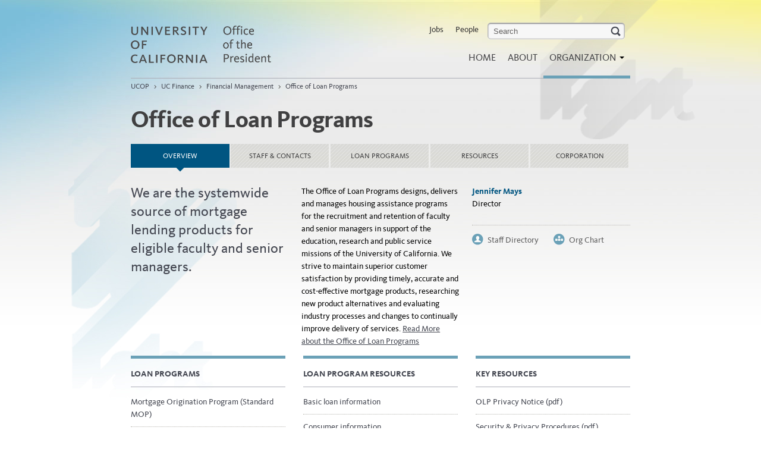

--- FILE ---
content_type: text/html; charset=utf-8
request_url: https://www.ucop.edu/loan-programs/index.html
body_size: 3611
content:

<!DOCTYPE html>
<!--[if lt IE 9]><html class="lte-ie8 no-js"  lang="en"><![endif]-->
<!--[if gt IE 8]><!--><html lang="en" class="no-js"><!--<![endif]-->
<html xmlns="http://www.w3.org/1999/xhtml" lang="en" xml:lang="en">
<head>
<!--#include virtual="/_common/includes/header-meta.html" -->    
<meta content="" name="description"/>
<meta content="" name="author"/>
<title>Office of Loan Programs | UCOP</title>
<meta content="1646386e8030655302116b324cb2f612" name="id"/>  
<!-- Le HTML5 shim, for IE6-8 support of HTML elements -->
<!--[if lt IE 9]>
      <script src="//html5shim.googlecode.com/svn/trunk/html5.js"></script>
    <![endif]-->
<!-- Le styles -->
<!-- main.css - see /_common/files/css/main.less non-minified sources -->
<link href="/_common/files/css/main.css?v=1.2" media="screen" rel="stylesheet"/>
<link href="/_common/files/css/print.css" media="print" rel="stylesheet"/>
<!-- Le fav and touch icons -->
<link href="/_common/files/img/ico/favicon.ico" rel="shortcut icon"/>
<!-- <link href="/files/img/ico/apple-touch-icon.png" rel="apple-touch-icon"/>
<link href="/files/img/ico/apple-touch-icon-72x72.png" rel="apple-touch-icon" sizes="72x72"/>
<link href="/files/img/ico/apple-touch-icon-114x114.png" rel="apple-touch-icon" sizes="114x114"/> -->
<!-- Custom styles -->
<!--[if gt IE 8]><!--><link href="/_common/files/css/ff-old.css" rel="stylesheet"/><!--<![endif]-->
  
 
<script src="/_common/files/js/protection.js"></script>  
<![CDATA[]]>

</head>
<body>
<div aria-label="skiplink" role="navigation">
    <a class="skip-link" href="#content">Skip to Main Content</a>
</div>
<div id="bg-left"></div>
<div id="bg-right"></div>
<div id="wrapper">
  <div class="container"> 
    <!-- Pills
    ================================================== -->
    <div class="row mast" role="banner">
      <div class="span4 logo">
        <div id="logo"><a href="https://www.ucop.edu/index.html"><img alt="University of California Office of the President" height="64" src="/_common/files/img/wordmark.png" width="240"/></a></div>
      </div>    
      <div class="span8 main-nav offset4">
        <div class="navbar adjusted">
          <div aria-labelledby="main-menu-mobile" class="navbar-inner" role="navigation">
             <a class="btn btn-navbar" data-target=".nav-collapse" data-toggle="collapse" id="main-menu-mobile"> Main Menu <b class="caret"> </b> </a> 
            <div class="nav-collapse">
              <ul class="nav pull-right" id="topmenu">
<li><a href="https://jobs.universityofcalifornia.edu">Jobs</a></li>
<li><a href="https://ucop.edu/directory-search/index.php" title="Search the UCOP directory">People</a></li>
<li><form action="/search" class="navbar-search" id="search-form" method="get"><!--
The search form's submit event is being handled
by an inline script further down the page
--> <label class="skip-link" for="query-field">search</label> <input class="search-query" id="query-field" name="q" placeholder="Search" type="text"/></form></li>
</ul>
              <!--#include virtual="/_common/includes/header-menu.html" --> 
            </div>
          </div>
        </div>
      </div>
      
    </div>
    
<div aria-label="breadcrumbs" class="row" role="navigation">
<div class="span12">         
<ul class="breadcrumb">
								<li> <a href="https://www.ucop.edu/index.html">UCOP</a> <span class="divider">&gt;</span> </li>
							<li> <a href="https://www.ucop.edu/finance-office/index.html">UC Finance</a> <span class="divider">&gt;</span> </li>
							<li> <a href="https://www.ucop.edu/finance/index.html">Financial Management </a> <span class="divider">&gt;</span> </li>
	<li> <a href="index.html">Office of Loan Programs</a> </li>
	</ul>
</div>
</div>
    <div aria-label="content" class="list-land" id="content" role="region"> 
      <!-- Main hero unit for a primary marketing message or call to action -->
      <div class="row">
        <div class="span12">

    <h1 class="page-header">Office of Loan Programs</h1>

</div>
                <nav aria-label="tabs" class="span12">
        <ul class="nav nav-tabs sub-nav tab5">
                                                        
                <li class="active">
        <a class="" href="index.html">
            Overview
                            <span class="sr-only">- current section</span>
                    </a>
    </li>
                                            
                    <li class="">
        <a class="" href="staff/index.html">
            Staff &amp; Contacts
                    </a>
    </li>
                                            
                    <li class="">
        <a class="" href="loan-programs/index.html">
            Loan Programs
                    </a>
    </li>
                                            
                    <li class="">
        <a class="" href="resources/index.html">
            Resources
                    </a>
    </li>
                                            
                    <li class="">
        <a class="" href="corporation/index.html">
            Corporation
                    </a>
    </li>
                    </ul>
    </nav>
    
      </div>
      <!-- Example row of columns -->
      
        


<div class="row-fluid">
        <div class="span4 hero-unit">
        <p>We are the systemwide source of mortgage lending products for eligible faculty and senior managers.</p>
    </div>
            <div class="span4"><span>The Office of Loan Programs designs, delivers and manages housing assistance programs for the recruitment and retention of faculty and senior managers in support of the education, research and public service missions of the University of California. We strive to maintain superior customer satisfaction by providing timely, accurate and cost-effective mortgage products, researching new product alternatives and evaluating industry processes and changes to continually improve delivery of services.</span>&#160;<a href="about.html" title="About the Office of Loan Programs">Read More about the Office of Loan Programs</a></div>
        <div class="span4">
                <div class="row-fluid dotted-bottom">
                        <div class="span8">
                <p class="blue">
                                    Jennifer Mays
                                </p>
                                    <p>Director</p>
                            </div>
        </div>
                <div class="row-fluid">
                                            <div class="span6"> <a class="icon staff" href="staff/index.html">Staff Directory</a></div>
                                    <div class="span6"> <a class="icon org" href="_files/olporgchart.pdf">Org Chart</a></div>
            </div>
    </div>
</div>
        

									<div class="row">
				<div class="span4 blustripe">
													<h2 class="allCaps">							Loan Programs
	</h2>
						<ul class="dotted-list">
									<li>							<a href="loan-programs/mortgage-origination-program.html">Mortgage Origination Program (Standard MOP)</a>
	</li>
									<li>							<a href="loan-programs/5-1mortgage-origination-program.html">5/1 Mortgage Origination Program (5/1 MOP)</a>
	</li>
									<li>							<a href="loan-programs/graduated-payment-mortgage-origination-program-gp-mop.html">Graduated payment MOP loans</a>
	</li>
							</ul>
		</div>
					<div class="span4 blustripe">
													<h2 class="allCaps">							Loan Program Resources
	</h2>
						<ul class="dotted-list">
									<li>							<a href="resources/index.html">Basic loan information</a>
	</li>
									<li>							<a href="resources/consumer-information/index.html">Consumer information</a>
	</li>
									<li>							<a href="resources/loan-terminology-glossary.html">Glossary of loan terminology</a>
	</li>
							</ul>
		</div>
					<div class="span4 blustripe">
													<h2 class="allCaps">							Key resources
	</h2>
						<ul class="dotted-list">
									<li>							<a href="_files/privacynotice.pdf">OLP Privacy Notice (pdf)</a>
	</li>
									<li>							<a href="_files/securityprivacyguidelines.pdf">Security &amp; Privacy Procedures (pdf)</a>
	</li>
									<li>							<a href="https://vmp.ucop.edu/">View My Portfolio (program staff and investors only)</a>
	</li>
							</ul>
		</div>
		</div>

        







<div class="row less3 novrflw">
	<div class="span3 grybx">
									<h4>Contact Us</h4>
										<p>
			Email <script language="JavaScript" type="text/javascript">protectAddress("Office of Loan Programs","olp","ucop.edu");</script>
		<br/>
					Fax: (510) 287-3892<br/>
		<br/>
				Office of Loan Programs<br/>
			University of California<br/>
			Office of the President<br/>
			1111 Franklin Street<br/>
			Oakland, CA 94607<br/>
	

</p>
			</div>
	<div class="span3 grybx">
									<h4>Borrower Resources</h4>
													<ul>
<li><a href="https://vml.ucop.edu" title="View My Loan">View My Loan</a></li>
<li><a href="resources/supporting-content/mortgage-assistance.html">Mortgage Assistance</a></li>
<li>FAQs: <a href="resources/faqs-about-new-uc-home-loans.html">for new borrowers</a></li>
<li>FAQs: <a href="resources/faqs-about-existing-uc-home-loans.html">for existing borrowers</a></li>
<li><a href="https://www.equifaxsecurity2017.com/consumer-notice/" rel="noopener" target="_blank">Information on Equifax Cybersecurity Incident</a></li>
</ul>
			</div>
	<div class="span3 grybx">
									<h4>Current MOP rate</h4>
													<style><!--
#content p.h1 strong { 
    font-size: 40px;
    line-height: 1.2em;
    color: #404041;
    letter-spacing: -0.02em;
}
#content p.h1 {
    margin: 24px 0 0;
}
--></style>
<p class="h1"><strong>4.75%</strong></p>
<p>(Effective 11/01/25 - 01/31/26)</p>
<p>&#160;<a href="loan-programs/mortgage-origination-program.html" style="line-height: 1.8em; font-size: 14px;">Learn more about MOP</a></p>
<p>&#160;</p>
<p><strong>CURRENT 5/1 MOP RATE</strong></p>
<p class="h1"><strong>4.70%</strong></p>
<p><span>(Effective 01/19/26 - 01/23/26</span><span>)</span></p>
<p><a href="loan-programs/5-1mortgage-origination-program.html">Learn more about 5/1 MOP</a></p>
			</div>
	<div class="span3 grybx">
									<h4>Announcement(s)</h4>
													<content></content>
			</div>
</div>

    </div>
    <!-- /content --> 
  </div>
  <!-- /container -->   
</div>
<!-- /wrapper -->
<footer><!--#include virtual="/_common/includes/footer-menu.html" --></footer>  
    <!-- Le javascript ================================================== -->
    <!-- jQuery & Bootstrap via CDN, fallback to local copy if CDN fails/blocked -->
    <script src="//ajax.googleapis.com/ajax/libs/jquery/3.7.1/jquery.min.js"></script>
    <script>/*
        <![CDATA[*/window.jQuery || document.write('<script src="/files/js/jquery.3.7.1.min.js"><\/script>')/* ]]>*/
    </script>
    <script src="//netdna.bootstrapcdn.com/twitter-bootstrap/2.3.2/js/bootstrap.min.js"></script>
    <script>/*
        <![CDATA[*/$.fn.modal || document.write('<script src="/files/js/bootstrap.2.3.2.min.js"><\/script>')/* ]]>*/
    </script>
    <!--[if gt IE 8]>
    <!-->
    <script src="/_common/files/js/modernizr.js"></script>
    <!--
    <![endif]-->
    <!--[if lt IE 9]>
    <script src="/files/js/selectivizr-min.js"></script>
    <![endif]-->
    <script src="/_common/files/js/jquery-ui-1.14.1.min.js"></script>
    <script src="/_common/files/js/plugins.js"></script>
    <script src="/_common/files/js/main.js?v=1.2.2.1"></script>

<script async="" src="/_common/files/js/ga.js"></script>
<script async="" src="/_common/files/js/autotrack.js"></script>
</body>
</html>

--- FILE ---
content_type: text/css
request_url: https://www.ucop.edu/_common/files/css/ff-old.css
body_size: 13003
content:
@charset "UTF-8";
/* CSS Document */

/*** testing FF3 stuff ****/
.no-multiplebgs #wrapper {
    background-attachment: scroll;
    background-clip: border-box;
    background-color: transparent;
    background-image:url("../img/bg.jpg");
    background-origin: padding-box;
    background-position:center top;
    background-repeat:no-repeat;
    background-size: auto auto;
    display: block;
    float: left;
    min-height: 450px;
    position: relative;
    width: 100%;
    margin-bottom: 60px;
}
.no-multiplebgs .navbar-search {
    width: 230px;
}
.no-multiplebgs .navbar-search .search-query {
    width: 185px;
    padding-right: 35px;
}
.no-multiplebgs .row-fluid.col5 .span2 {
    width: 17.5%;
}
.no-multiplebgs li.dropdown:hover .dropdown-menu {
    display: block;
}
.no-multiplebgs .row.mast {
    background-position: 20px bottom;
}
.no-multiplebgs .dropdown-menu {
    border-top-color: rgba(0, 0, 0, 0);
    -webkit-border-radius: 0 0 5px 5px;
    -moz-border-radius: 0 0 5px 5px;
    border-radius: 0 0 5px 5px;
    -webkit-box-shadow: 0 10px 10px rgba(0, 0, 0, 0.2);
    -moz-box-shadow: 0 10px 10px rgba(0, 0, 0, 0.2);
    box-shadow: 0 10px 10px rgba(0, 0, 0, 0.2);
    display:block;
}
.no-multiplebgs .flex-direction-nav li .next {
    background:url(../img/next-horizontal.png) 0 0 no-repeat;
    right: -70px;
}
.no-multiplebgs .flex-direction-nav li .prev {
    background:url(../img/prev-horizontal.png) 0 0 no-repeat;
    left: -40px;
}
/*new nav*/
.no-multiplebgs .main-nav.offset4 {
    margin-left: 310px;
    bottom: -77px;
}
.no-multiplebgs .row.mast {
    min-height: 126px;
    padding-top: 0;
}
.no-multiplebgs .main-nav .navbar .dropdown-menu ul {
    float: left;
    list-style: none;
    margin: 10px 0 20px 20px;
    width: 169px;
}
.no-multiplebgs .main-nav .navbar .dropdown-menu {
    border-bottom-left-radius: 0px;
    border-bottom-right-radius: 0px;
    border-top-left-radius: 0px;
    border-top-right-radius: 0px;
    margin-top: 0;
}
.no-multiplebgs .navbar .nav > li > a.dropdown-toggle {
    padding-left: 10px;
    padding-right: 10px;
    margin-left: 10px;
    margin-right: -10px;
}
.no-multiplebgs .navbar .nav > li:hover > a.dropdown-toggle, .no-multiplebgs .navbar .nav > li.focus > a.dropdown-toggle {
    background:#A979A5;
    color: #fff;
}
.no-multiplebgs .main-nav .navbar .dropdown-menu ul li a {
    color: #e5d1e3;
    text-decoration: none;
}
.no-multiplebgs .main-nav .navbar .dropdown-menu ul li a:hover {
    text-decoration: underline;
    color:#fff;
}
.no-multiplebgs .main-nav .navbar .dropdown-menu ul li strong a {
    color: #fff;
    font-family: KievitProBld, Arial, Helvetica, sans-serif;
    font-weight: normal;
}
.no-multiplebgs .main-nav .navbar .nav .open > .dropdown-toggle, .no-multiplebgs .main-nav .navbar .nav .open.active > .dropdown-toggle {
    background-color: #a979a5;
    border-bottom: 5px solid #a979a5;
}
.no-multiplebgs .main-nav .navbar .nav .active > .dropdown-toggle {
    border-bottom: 5px solid #6ba1b7;
}
.no-multiplebgs .main-nav .navbar .nav .active.hover > .dropdown-toggle, .no-multiplebgs .main-nav .navbar .nav .active.focus > .dropdown-toggle {
    border-bottom: 5px solid transparent;
}

.no-multiplebgs .main-nav .navbar .dropdown-menu ul li {
    list-style: none;
    margin-bottom:6px;
}
.no-multiplebgs .main-nav .navbar .dropdown-menu {
    background: #a979a5;
    width: 960px;
}
.no-multiplebgs .main-nav .navbar .nav.pull-right .dropdown-menu {
    left: -9999em;
    right: 0;
    z-index:99999;
}
.no-multiplebgs .main-nav .navbar .nav.pull-right .focus .dropdown-menu, .no-multiplebgs .main-nav .navbar .nav.pull-right .hover .dropdown-menu {
    left: -650px;
    right: 0;
    z-index:99999;
}
.no-multiplebgs .navbar .dropdown-menu:after {
    border-bottom-color: #A979A5;
}
.no-multiplebgs .span4.grybx {
    width: 199px;
    padding: 20px;
    margin-left: 3px;
    min-height: 221px;
    border-bottom:1px solid #bcbdbb;
}
.no-multiplebgs .span6.grybx {
    width: 44%;
    padding: 20px;
    margin-left: 3px;
    min-height: 190px;
    border-bottom:1px solid #bcbdbb;
}
.no-multiplebgs .row.less3 {
    margin-left: -3px
}
.no-multiplebgs .btn-navbar {
filter: progid:DXImageTransform.Microsoft.gradient(enabled = false);
}
.no-multiplebgs .navbar-inner {
    padding: 0;
    background: transparent none;
 filter: progid:DXImageTransform.Microsoft.gradient(enabled = false);
    border-radius:0px;
    box-shadow:none;
}
.no-multiplebgs .navbar .nav#topmenu > li.peoplenav {
    background: url(../img/bg_nav_divider.gif) no-repeat 10px 15px;
}
.no-multiplebgs .flexslider .slides > li h2 {
    font-size:40px;
    line-height:1.1em;
    margin-bottom: 10px;
}
.no-multiplebgs .footfirst .row-fluid > .span2, .no-multiplebgs .footsec .row-fluid > .span2 {
    width:17.5%;
}
.no-multiplebgs .flexslider .slides > li .row-fluid .span4 {
    margin-top: 60px;
}
.no-multiplebgs #content .nav-tabs > li > a {
    color: #404041;
    text-decoration: none;
    font-size: 12px;
    text-transform: uppercase;
    padding-top: 14px;
    padding-bottom:25px;
    border: 0px solid transparent;
    background: url(../img/bg_tab_nav_tab3.png) top right repeat-x;
    -webkit-border-radius: 0px 0px 0 0;
    -moz-border-radius: 0px 0px 0 0;
    border-radius: 0px 0px 0 0;
    line-height: 1.1em;
}
.no-multiplebgs #content .nav-tabs > li > a.multiline {
    padding-bottom: 32px;
    padding-top: 7px;
}
.no-multiplebgs #content .nav-tabs > li > a:hover {
    border-color: transparent;
    background:url(../img/bg_tab_nav_active_tab3.png) no-repeat transparent top center;
    color: #fff;
}
.no-multiplebgs #content .nav-tabs > .active > a, .no-multiplebgs .nav-tabs > .active > a:hover {
    color: #fff;
    background:url(../img/bg_tab_nav_active_tab3.png) no-repeat transparent top center;
    border: 0 none transparent;
    cursor: default;
}
.no-multiplebgs .flexslider .slides > li .row-fluid .span8.offset6 {
    margin-left: 50%;
}
.no-multiplebgs #content .dotted-cols .row-fluid {
    margin-bottom: 0;
    border-bottom: 1px dotted #B5B3AD;
}
.no-multiplebgs #content .super-nest .dotted-cols .row-fluid {
    border-bottom: 0 none;
}
.no-multiplebgs #content .dotted-cols .row-fluid > .row-fluid {
    border-bottom: 1px dotted #B5B3AD;
}
.no-multiplebgs #content .dotted-cols .row-fluid .span6 {
    width: 39%;
    padding: 20px;
}
.no-multiplebgs #content .super-nest .dotted-cols .row-fluid .row-fluid .span6 {
    padding:20px 0;
    width: 47%;
}
.no-multiplebgs #content .super-nest .dotted-cols .row-fluid .row-fluid {
    border-bottom: 0 none;
}
.no-multiplebgs #content .super-nest .dotted-cols .row-fluid .row-fluid.dotted-bottom {
    border-bottom: 1px dotted #B5B3AD;
}
.no-multiplebgs .navbar .nav.pull-right {
    margin-bottom: 0;
}
.no-multiplebgs input.span6, textarea.span6, .no-multiplebgs .uneditable-input.span6 {
    width: 400px;
}
.no-multiplebgs #content .dotted-cols .row-fluid > .span12 {
    float: left;
    margin-left: 0;
    padding: 20px;
}
.no-multiplebgs #content .row-fluid.nest-header > [class*="span"].pull-right {
    float: right;
    width: 20%;
    line-height: 2em;
    margin-top: 2px;
}
.no-multiplebgs #content .super-nest h3.clkr, .no-multiplebgs #content .super-nest h4.clkr,.no-multiplebgs #content .super-nest h5.clkr {
    padding:10px 30% 10px 24px;
    border-bottom:1px dotted #B5B3AD;
}
.no-multiplebgs #content .super-nest h4:last-child, .no-multiplebgs #content .super-nest h5:last-child {
    border-bottom:0 none;
}
.no-multiplebgs #content .super-nest .span6 a.icon {
    font-size: 11px;
    padding-top: 1px;
    padding-bottom: 4px;
    padding-left: 24px;
}
/**end769resp **/
.no-multiplebgs .flexslider .slides > li h2 {
    font-size:48px;
    line-height:1.1em;
    margin-bottom: 10px;
}
.no-multiplebgs #content .nav-tabs > li > a {
    font-size: 12px;
}
.no-multiplebgs #content .nav-tabs > li > a.multiline {
    padding-bottom: 33px;
    padding-top: 6px;
}
.no-multiplebgs .span4.grybx {
    width: 238px;
    padding: 20px;
    margin-left: 3px;
    border-bottom:1px solid #bcbdbb;
}
.no-multiplebgs .span4.logo {
    position: absolute;
    top:38px;
}
.no-multiplebgs .span4 {
    width: 260px;
}
.no-multiplebgs .span4.grybx {
    width: 238px;
    padding: 20px;
    margin-left: 3px;
    margin-top:20px;
    /*optional height setting*/
    min-height: 218px;
    border-bottom:1px solid #bcbdbb;
}
.no-multiplebgs .span6 {
    width: 400px;
}
.no-multiplebgs .span8 {
    width: 550px;
}
.no-multiplebgs .span9 {
    width: 500px;
}
.no-multiplebgs .span12, .no-multiplebgs .container {
    width: 840px;
}
.no-multiplebgs .span12{
        width:100%;}
.no-multiplebgs .navbar-search {
    margin-left: 15px;
}
.no-multiplebgs #topmenu {
    margin-top: -100px;
}
.no-multiplebgs #wrapper {
    width:100%;
}
.no-multiplebgs #bg-left, .no-multiplebgs #bg-right {
    height: 454px;
    position: absolute;
    top: 0;
    width: 50%;
}
.no-multiplebgs #bg-left {
    background-image: url("../img/bg_window_left.jpg");
    background-position: left top;
    background-repeat: repeat-x;
    left: 0;
}
.no-multiplebgs #bg-right {
    background-image: url("../img/bg_window_right.jpg");
    background-position: left top;
    background-repeat: repeat-x;
    right: 0;
}
.no-multiplebgs .home #wrapper {
    background-attachment: scroll;
    background-clip: border-box;
    background-color: transparent;
    background-image:url(../img/bg_pres.png), url("../img/bg.jpg");
    background-origin: padding-box;
    background-position:center 980px, center top;
    background-repeat: no-repeat, no-repeat;
    background-size: auto auto;
    display: block;
    float: left;
    min-height: 450px;
    position: relative;
    width: 100%;
    margin-bottom: 60px;
}
.no-multiplebgs .main-nav {
    position:relative;
    bottom:-35px;
}
.no-multiplebgs .navbar .nav > li > a {
    padding: 10px 0 23px 0;
    margin-left: 20px;
}
.no-multiplebgs .navbar .nav > li > a {
    color: #424244;
    text-transform: uppercase;
    font-size: 16px;
    line-height: 1.2em;
    text-shadow: none;
    padding-bottom: 21px;
    border-bottom: 5px solid transparent;
}
.no-multiplebgs .navbar .nav > li > a:hover {
    background-color: transparent;
    color: #424244;
    border-bottom: 5px solid #6ba1b7;
    text-decoration: none;
}
.no-multiplebgs .navbar .nav > li.dropdown:hover > a:hover {
    border-bottom: 5px solid transparent;
    /* border-bottom:none;*/
 color:#fff;
}
.no-multiplebgs .navbar .nav > li.dropdown:hover > a {
    border-bottom: 5px solid transparent;
}
.no-multiplebgs .navbar .nav .active > a,.no-multiplebgs .navbar .nav .active > a:hover {
    background-color: transparent;
    border-bottom: 5px solid #6ba1b7;
    color: #424244;
}
.no-multiplebgs .navbar .nav.pull-right {
    margin-left: 0;
    margin-right: 0;
}
.no-multiplebgs .navbar-inner {
    padding: 0;
    background: transparent none;
 filter: progid:DXImageTransform.Microsoft.gradient(enabled = false);
}
.no-multiplebgs .navbar .nav#topmenu > li > a {
    text-transform: none;
    color: #333;
    font-size: 14px;
}
.no-multiplebgs .navbar .nav#topmenu > li > a:hover {
    border-bottom: none;
    text-decoration:underline;
}
.no-multiplebgs .flexslider .slides > li {
}
.no-multiplebgs .flexslider .slides > li.orange {
    background:url(../img/slide_bg_orange.jpg) repeat-x top left transparent;
}
.no-multiplebgs .flexslider .slides > li.blue {
    background:url(../img/slide_bg_blue1.jpg) repeat-x top left transparent;
}
.no-multiplebgs .flexslider .slides > li.green {
    background:url(../img/slide_bg_green_pic.jpg) repeat-x top left transparent;
}
.no-multiplebgs .flexslider .slides > li.pink {
    background:url(../img/slide_bg_pink.jpg) repeat-x top left transparent;
}
.no-multiplebgs .flexslider .slides > li .row-fluid .span4 {
    margin-top: 60px;
}
.no-multiplebgs .flexslider .slides > li .row-fluid .span6.offset6 {
    margin-left: 50%
}
.no-multiplebgs .span12.footfirst-inner, .no-multiplebgs .span12.footsec-inner {
    width: 840px;
    float: none;
    margin: 0 auto;
    display: block;
}
.no-multiplebgs .footfirst .row-fluid > .span2, .no-multiplebgs .footsec .row-fluid > .span2 {
    width:17.5%;
}
.no-multiplebgs #content .dotted-cols .row-fluid > .span12 {
    float: left;
    margin-left: 0;
    padding: 20px;
}
.no-multiplebgs #content .dotted-cols .row-fluid.title-top {
    margin-bottom: 0;
}

.powered-by-logo {
display: none;
}

/**end980**/

/***** end FF3 *****/

--- FILE ---
content_type: application/javascript
request_url: https://www.ucop.edu/_common/files/js/ga.js
body_size: 406
content:
// Global site tag (gtag.js) - Google Analytics

var x = document.createElement('script');
x.src = 'https://www.googletagmanager.com/gtag/js?id=G-78JR2F6G9F';
document.getElementsByTagName("head")[0].appendChild(x);

window.dataLayer = window.dataLayer || [];
function gtag(){dataLayer.push(arguments);}
gtag('js', new Date());

gtag('config', 'G-78JR2F6G9F');
gtag('config', 'UA-18163990-2');
